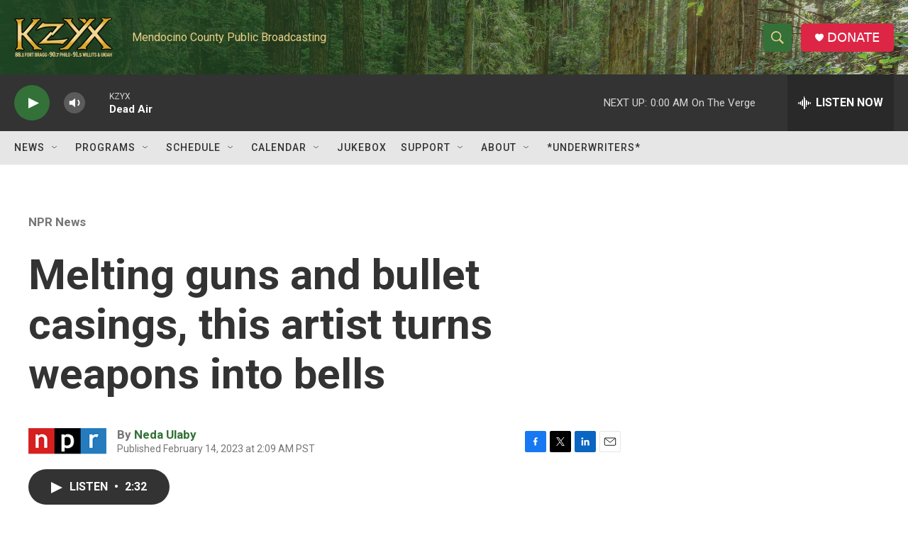

--- FILE ---
content_type: text/html; charset=utf-8
request_url: https://www.google.com/recaptcha/api2/aframe
body_size: 265
content:
<!DOCTYPE HTML><html><head><meta http-equiv="content-type" content="text/html; charset=UTF-8"></head><body><script nonce="cB7RSuHq8Ntz95T0fOditA">/** Anti-fraud and anti-abuse applications only. See google.com/recaptcha */ try{var clients={'sodar':'https://pagead2.googlesyndication.com/pagead/sodar?'};window.addEventListener("message",function(a){try{if(a.source===window.parent){var b=JSON.parse(a.data);var c=clients[b['id']];if(c){var d=document.createElement('img');d.src=c+b['params']+'&rc='+(localStorage.getItem("rc::a")?sessionStorage.getItem("rc::b"):"");window.document.body.appendChild(d);sessionStorage.setItem("rc::e",parseInt(sessionStorage.getItem("rc::e")||0)+1);localStorage.setItem("rc::h",'1769148251759');}}}catch(b){}});window.parent.postMessage("_grecaptcha_ready", "*");}catch(b){}</script></body></html>